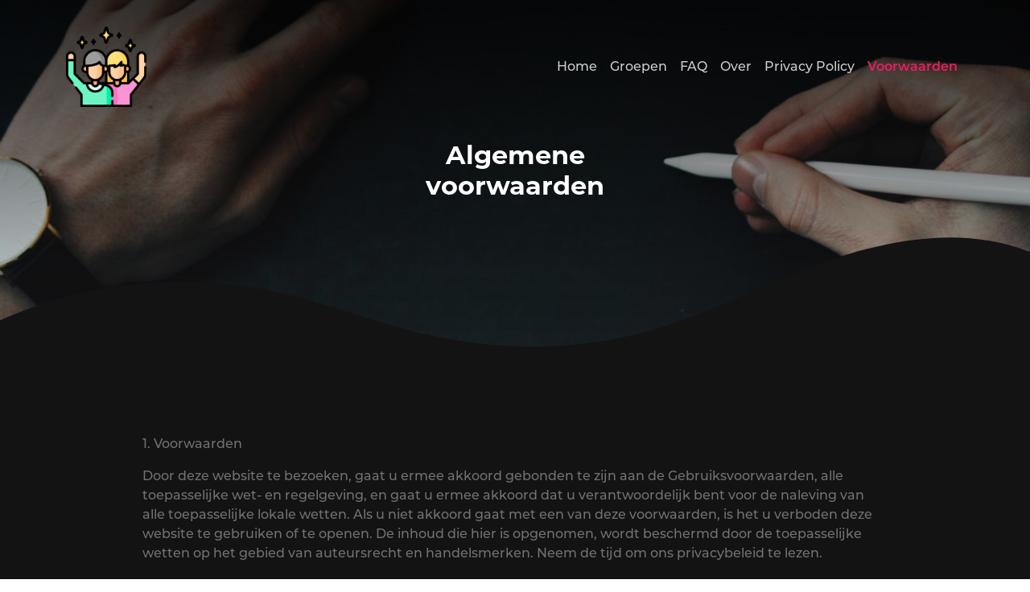

--- FILE ---
content_type: text/html; charset=UTF-8
request_url: https://chattersplace.com/algemene_voorwaarden/
body_size: 5033
content:
<!doctype html>
<html lang="nl" dir="ltr">
<head>
    <meta charset="utf-8">
    <meta name="apple-mobile-web-app-capable" content="yes">
    <meta name="apple-mobile-web-app-status-bar-style" content="black" />
    <meta name="mobile-web-app-capable" content="yes">
    <meta name="mobile-web-app-status-bar-style" content="black" />
    <meta name="viewport" content="width=device-width, initial-scale=1, maximum-scale=1, user-scalable=no shrink-to-fit=no">

    <title>Algemene voorwaarden - Chattersplace.com</title>
    <meta name="description" content="Lees onze algemene voorwaarden">

    <meta property="og:type" content="website">
    <meta property="og:url" content="https://chattersplace.com/algemene_voorwaarden/">
    <meta property="og:title" content="Algemene voorwaarden - Chattersplace.com">
    <meta property="og:description" content="Lees onze algemene voorwaarden">
    <meta property="og:image" content="https://chattersplace.com/assets/files/custom_pages/2-gr-GydeA7.jpg?cache=1757950379">

    <meta property="twitter:card" content="summary_large_image">
    <meta property="twitter:url" content="https://chattersplace.com/algemene_voorwaarden/">
    <meta property="twitter:title" content="Algemene voorwaarden - Chattersplace.com">
    <meta property="twitter:description" content="Lees onze algemene voorwaarden">
    <meta property="twitter:image" content="https://chattersplace.com/assets/files/custom_pages/2-gr-GydeA7.jpg?cache=1757950379">
    <base href="https://chattersplace.com/">

    <link rel="canonical" href="https://chattersplace.com/algemene_voorwaarden/" />
    <link rel="shortcut icon" type="image/png" href="https://chattersplace.com/assets/files/defaults/favicon.png?cache=1757950379" />

            <link rel='manifest' crossorigin="use-credentials" href='https://chattersplace.com/manifest.json'>
        <link rel="apple-touch-icon" href="https://chattersplace.com/assets/files/defaults/pwa_icon-72x72.png?cache=1757950379">
        <link rel="apple-touch-icon" href="https://chattersplace.com/assets/files/defaults/pwa_icon-96x96.png?cache=1757950379">
        <link rel="apple-touch-icon" href="https://chattersplace.com/assets/files/defaults/pwa_icon-128x128.png?cache=1757950379">
        <link rel="apple-touch-icon" href="https://chattersplace.com/assets/files/defaults/pwa_icon-144x144.png?cache=1757950379">
        <link rel="apple-touch-icon" href="https://chattersplace.com/assets/files/defaults/pwa_icon-152x152.png?cache=1757950379">
        <link rel="apple-touch-icon" href="https://chattersplace.com/assets/files/defaults/pwa_icon-192x192.png?cache=1757950379">
        <link rel="apple-touch-icon" href="https://chattersplace.com/assets/files/defaults/pwa_icon-512x512.png?cache=1757950379">
        <meta name="apple-mobile-web-app-status-bar" content="#1EB4E3">
        <meta name="theme-color" content="#175BE3">
        
            <link href="https://chattersplace.com/assets/css/common/dark_mode_css_variables.css?cache=1757950379" rel="stylesheet">
        
    <link href="https://chattersplace.com/assets/css/combined_css_landing_page_libraries_1749027861.css" rel="stylesheet">
    <link href="https://chattersplace.com/assets/css/combined_css_landing_page_1749027861.css" rel="stylesheet">
    <link rel="stylesheet" href="https://chattersplace.com/assets/fonts/montserrat/font.css?cache=1757950379" media="print" onload="this.media='all'; this.onload=null;">
    <noscript>
        <link rel="stylesheet" href="https://chattersplace.com/assets/fonts/montserrat/font.css?cache=1757950379">
    </noscript>
    <script src="https://chattersplace.com/assets/js/combined_js_landing_page_libraries_1749027861.js"></script>

    
</head><body class="landing_page dark_mode ltr_language animated_hero_image">

        <main class="main_window">

        
<header class="navigation">
    <nav class="navbar navbar-expand-md navbar-dark">
        <div class="container">
            <div class="navbar-brand">
                <a href=".">
                                            <img class="logo" src="https://chattersplace.com/assets/files/logos/landing_page_logo_dark_mode.png?cache=1757950379" />
                                        </a>
            </div>

            <button class="navbar-toggler" type="button" data-bs-toggle="collapse" data-bs-target="#navbarCollapse" aria-controls="navbarCollapse" aria-expanded="false" aria-label="Toggle navigation">
                <span class="navbar-toggler-icon"></span>
            </button>
            <div class="collapse navbar-collapse" id="navbarCollapse">
                <ul class="navbar-nav mb-2 mb-md-0">
                    <li class="nav-item">
                        <a class="nav-link" aria-current="page" href="https://chattersplace.com/#home">Home</a>
                    </li>
                                            <li class="nav-item">
                            <a class="nav-link" href="https://chattersplace.com/#groups">Groepen</a>
                        </li>
                                                <li class="nav-item">
                            <a class="nav-link" href="https://chattersplace.com/#faq">FAQ</a>
                        </li>
                                                <li class="nav-item">
                            <a class="nav-link"  href="https://chattersplace.com/about/">
                                Over                            </a>
                        </li>

                                                <li class="nav-item">
                            <a class="nav-link"  href="https://chattersplace.com/privacy/">
                                Privacy Policy                            </a>
                        </li>

                                                <li class="nav-item">
                            <a class="nav-link active"  href="https://chattersplace.com/algemene_voorwaarden/">
                                Voorwaarden                            </a>
                        </li>

                                        </ul>
            </div>
        </div>
    </nav>
</header>
        
<section class="custom_page">
    <div class="header">
        <div class="text-center container heading">
            <div class="row py-lg-5">
                <div class="col-lg-4 col-md-8 mx-auto">
                    <h1>Algemene voorwaarden</h1>
                </div>
            </div>
        </div>
        <div class="divider">
            <svg data-name="Layer 1" xmlns="http://www.w3.org/2000/svg" viewBox="0 0 1200 120" preserveAspectRatio="none">
                <path d="M321.39,56.44c58-10.79,114.16-30.13,172-41.86,82.39-16.72,168.19-17.73,250.45-.39C823.78,31,906.67,72,985.66,92.83c70.05,18.48,146.53,26.09,214.34,3V0H0V27.35A600.21,600.21,0,0,0,321.39,56.44Z" class="shape-fill"></path>
            </svg>
        </div>
        <div class="featured_image">
            <div class="image">
                <img src="https://chattersplace.com/assets/files/custom_pages/2-gr-GydeA7.jpg">
                <span class="overlay"></span>
            </div>
        </div>
    </div>

    <div class="content">
        <div>
            <div class="container">
                <div class="row py-lg-5">
                    <div class="col-lg-10 mx-auto">
                        <p>1. Voorwaarden
</p><p>
Door deze website te bezoeken, gaat u ermee akkoord gebonden te zijn aan de Gebruiksvoorwaarden, alle toepasselijke wet- en regelgeving, en gaat u ermee akkoord dat u verantwoordelijk bent voor de naleving van alle toepasselijke lokale wetten. Als u niet akkoord gaat met een van deze voorwaarden, is het u verboden deze website te gebruiken of te openen. De inhoud die hier is opgenomen, wordt beschermd door de toepasselijke wetten op het gebied van auteursrecht en handelsmerken. Neem de tijd om ons privacybeleid te lezen.

</p><p>2. Gebruikslicentie
Er wordt toestemming verleend voor het tijdelijke gebruik van de groepschat, bestandsbeheerder op de website, uitsluitend voor persoonlijk, niet-commercieel gebruik. Dit is de verlening van de diensten, geen eigendomsoverdracht, en onder deze licentie mag u niet: het materiaal wijzigen of kopiëren; de materialen gebruiken voor commerciële doeleinden of voor openbare vertoning (commercieel of niet-commercieel); proberen om software op de website te decompileren of reverse-engineeren; alle copyright- of andere eigendomsaanduidingen van de materialen verwijderen; of de materialen overdragen aan een andere persoon of de materialen "spiegelen" op een andere website of server. Deze licentie wordt automatisch beëindigd als u een van deze beperkingen overtreedt en kan op elk moment door de website worden beëindigd.

</p><p>3. Disclaimer
De inhoud van de website wordt geleverd "zoals deze is". We geven geen garanties, expliciet of impliciet, en wijzen hierbij alle andere garanties van de hand en ontkennen deze, inclusief maar niet beperkt tot impliciete garanties of voorwaarden van verkoopbaarheid, geschiktheid voor een bepaald doel of niet-inbreuk op intellectueel eigendom of andere schending van rechten. Verder geven we geen garanties of doen we geen uitspraken met betrekking tot de nauwkeurigheid, waarschijnlijke resultaten of betrouwbaarheid van het gebruik van de inhoud op haar website of anderszins gerelateerd aan dergelijke inhoud of op sites die aan deze site zijn gelinkt.

</p><p>4. Beperkingen
n geen geval zijn wij aansprakelijk voor enige schade (inclusief, maar niet beperkt tot schade voor verlies van gegevens of winst, als gevolg van bedrijfsonderbreking of strafrechtelijke vervolging die tegen u is ingediend) die voortvloeit uit het gebruik of onmogelijkheid om de inhoud op de website te gebruiken, zelfs als wij of een gemachtigde vertegenwoordiger mondeling of schriftelijk op de hoogte zijn gesteld van de mogelijkheid van dergelijke schade. Dit geldt voor het gebruik van onze chatrooms en filemanager. Omdat sommige rechtsgebieden geen beperkingen van impliciete garanties of beperkingen van aansprakelijkheid voor gevolg- of incidentele schade toestaan, zijn deze beperkingen mogelijk niet op u van toepassing.
</p><p>
5. Revisies en fouten
Het materiaal dat op de website wordt weergegeven, kan technische fouten, typefouten of afbeeldingsfouten bevatten. We garanderen niet dat de inhoud van de website juist, volledig of actueel is. We kunnen te allen tijde wijzigingen aanbrengen in de inhoud van de website zonder enige kennisgeving. We verbinden ons er echter niet toe de inhoud bij te werken.

</p><p>6. Links
We hebben niet alle sites gecontroleerd die zijn gelinkt vanaf haar website en zijn niet verantwoordelijk voor de inhoud ervan. Het opnemen van een link impliceert geen goedkeuring door ons. Het gebruik van een dergelijke gekoppelde website is op eigen risico van de gebruiker.

</p><p>7. Leeftijdsbeperkingen
Over het algemeen is de minimumleeftijd voor deze website 13 jaar. Deze website kan niet verantwoordelijk worden gehouden voor gebruikers die zich niet aan de opgegeven leeftijdscategorie houden, aangezien deze informatie niet verifieerbaar is.
</p><p>
8. Haatdragende inhoud
We tolereren geen enkele vorm van haatdragende of gewelddadige inhoud in onze chatrooms of op onze forums. Dit omvat bedreigingen, promotie van geweld of directe aanvallen op andere gebruikers op basis van etniciteit, ras, religie, seksuele geaardheid, religie, leeftijd, handicap, ernstige ziekten en geslacht. Het is gebruikers ook verboden haatdragende afbeeldingen te gebruiken voor hun profielfoto's/avatars. Dit omvat gebruikersnamen. Al dergelijke opmerkingen worden verwijderd wanneer ze worden opgemerkt of gerapporteerd aan onze medewerkers.

</p><p>9. Illegale inhoud
We tolereren geen enkele vorm van illegale inhoud in onze chatrooms of op onze forums. Het is gebruikers ook verboden om illegale afbeeldingen te gebruiken of te uploaden, waaronder kinderpornografie of andere illegale inhoud. Dit omvat, maar is niet beperkt tot, profielfoto's/avatars en eventuele overdrachten of uploads van afbeeldingen. Dit omvat gebruikersnamen. Als u dit doet, kunt u worden geschopt, verbannen en, in sommige gevallen, worden gerapporteerd aan de politie. We zullen, naar ons beste vermogen, alle illegale inhoud verwijderen wanneer deze wordt ontdekt of aan ons wordt gemeld. We kunnen niet verantwoordelijk worden gehouden voor dergelijke inhoud, tenzij deze wordt opgemerkt en gerapporteerd aan onze medewerkers.

</p><p>10. Wijzigingen in de gebruiksvoorwaarden
We kunnen deze gebruiksvoorwaarden voor onze website ten allen tijde zonder voorafgaande kennisgeving herzien. Door deze website te gebruiken stemt u ermee in gebonden te zijn aan de dan geldende versie van deze gebruiksvoorwaarden.

Opgemaakt te Den Haag 4 april 2022</p>                    </div>
                </div>
            </div>
        </div>
    </div>
</section>
        <footer class="footer">
    <div class="divider">
        <svg data-name="Layer 1" xmlns="http://www.w3.org/2000/svg" viewBox="0 0 1200 120" preserveAspectRatio="none">
            <path d="M321.39,56.44c58-10.79,114.16-30.13,172-41.86,82.39-16.72,168.19-17.73,250.45-.39C823.78,31,906.67,72,985.66,92.83c70.05,18.48,146.53,26.09,214.34,3V0H0V27.35A600.21,600.21,0,0,0,321.39,56.44Z" class="shape-fill"></path>
        </svg>
    </div>
    <div class="container">
        <div class="row align-items-md-baseline align-items-center">

            <div class="col-6 col-lg-4 first_block">
                <div class="logo">
                                            <img loading="lazy" src="https://chattersplace.com/assets/files/logos/landing_page_footer_logo_dark_mode.png?cache=1757950379" />
                                        </div>
                <p class="text_content">
                    All the Lorem Ipsum generators on the Internet tend to repeat predefined chunks as necessary, making this the first true generator on the Internet.                </p>
            </div>
            <div class="col-6 col-lg-2 second_block offset-lg-2">
                <h5>Adres</h5>
                <p class="text_content">
                    3 Burthong Road, Eremerang, New South Wales, 2877 Australia                </p>
            </div>

            <div class="col-6 col-lg-2">
                <h5>Contact</h5>

                <p class="text_content">
                    +44 1632 960811hello@yourdomain.com                </p>
            </div>

            <div class="col-6 col-lg-2">
                <ul class="nav flex-column">
                                            <li class="nav-item mb-2">
                            <a class="nav-link p-0"  href="https://chattersplace.com/privacy/">
                                Privacy Policy                            </a>
                        </li>

                                                <li class="nav-item mb-2">
                            <a class="nav-link p-0"  href="https://chattersplace.com/algemene_voorwaarden/">
                                Voorwaarden                            </a>
                        </li>

                                                <li class="nav-item mb-2">
                            <a class="nav-link p-0"  href="https://chattersplace.com/sitemap/">
                                Sitemap                            </a>
                        </li>

                                        </ul>
            </div>
        </div>


        <div class="switch_languages dropdown_button">
            <div class="dropdown_list d-none">
    <ul>
                    <li class='api_request' data-update="non_logged_in_user_settings" data-language_id='1'>
                <img src="https://chattersplace.com/assets/files/languages/1-gr-diAo0w.gif" /> <span>English</span>
            </li>
                        <li class='api_request' data-update="non_logged_in_user_settings" data-language_id='2'>
                <img src="https://chattersplace.com/assets/files/languages/default.png" /> <span>Nederlands</span>
            </li>
                </ul>
</div>

<div class="current_language">
    <img src="https://chattersplace.com/assets/files/languages/default.png" />
    <span>Nederlands</span>
</div>        </div>

        <div class="d-flex justify-content-between py-4 my-4 border-top">
            <p class="copyright">
                © 2021 Company, Inc. All rights reserved.            </p>
            <ul class="list-unstyled d-flex social_icons">

                                    <li class="ms-3">
                        <a href="#Twitter">
                            <i class="bi bi-twitter"></i>
                        </a>
                    </li>
                    
                                    <li class="ms-3">
                        <a href="#facebook">
                            <i class="bi bi-facebook"></i>
                        </a>
                    </li>
                    
                                    <li class="ms-3">
                        <a href="#Instagram">
                            <i class="bi bi-instagram"></i>
                        </a>
                    </li>
                    
                                    <li class="ms-3">
                        <a href="#LinkedIn">
                            <i class="bi bi-linkedin"></i>
                        </a>
                    </li>
                    
                                    <li class="ms-3">
                        <a href="#Twitch">
                            <i class="bi bi-twitch"></i>
                        </a>
                    </li>
                    
            </ul>
        </div>
    </div>
</footer>
    </main>
        </body><script src="https://chattersplace.com/assets/js/combined_js_landing_page_1749027861.js"></script>

    <script type="module">
        import 'https://cdn.jsdelivr.net/npm/@pwabuilder/pwainstall';
        const el = document.createElement('pwa-update');
        document.body.appendChild(el);
    </script>

        <script>
        $(window).on('load', function() {
            if ("serviceWorker" in navigator) {
                navigator.serviceWorker.register(baseurl + "pwa-sw.js")
                .then((registration) => {
                    console.log('Service Worker registered with scope:', registration.scope);
                })
                .catch((error) => {
                    console.error('Service Worker registration failed:', error);
                });
            } else {
                console.warn('Service workers are not supported in this browser.');
            }
        });
    </script>

    </html>

--- FILE ---
content_type: text/css
request_url: https://chattersplace.com/assets/css/common/dark_mode_css_variables.css?cache=1757950379
body_size: 1610
content:
:root {
--landing-page-primary-bg-color: #1D1D1D;
--landing-page-secondary-bg-color: #131313;
--landing-page-tertiary-bg-color: #000000;
--landing-page-quaternary-bg-color: #E91E63;
--landing-page-quinary-bg-color: #FFF497;
--landing-page-senary-bg-color: #000000;
--landing-page-septenary-bg-color: #9C27B0;
--landing-page-octonary-bg-color: #0B0B0B;
--landing-page-primary-text-color: #FFFFFF;
--landing-page-secondary-text-color: #AFAFAF;
--landing-page-tertiary-text-color: #CFCFCF;
--landing-page-quaternary-text-color: #FFFFFF;
--landing-page-quinary-text-color: #FFEB3B;
--landing-page-senary-text-color: #E91E63;
--landing-page-septenary-text-color: #3F3F3F;
--landing-page-octonary-text-color: #727272;
--landing-page-primary-border-color: #222222;
--landing-page-secondary-border-color: #101010;
--landing-page-primary-font-size: 32px;
--landing-page-secondary-font-size: 20px;
--landing-page-tertiary-font-size: 18px;
--landing-page-quaternary-font-size: 16px;
--landing-page-quinary-font-size: 15px;
--landing-page-senary-font-size: 14px;
--chat-page-primary-bg-color: #0F0F0F;
--chat-page-secondary-bg-color: #064869;
--chat-page-tertiary-bg-color: #292929;
--chat-page-quaternary-bg-color: #1E1D1D;
--chat-page-quinary-bg-color: #E91E63;
--chat-page-primary-border-color: #101010;
--chat-page-primary-font-size: 14px;
--chat-page-secondary-font-size: 18px;
--chat-page-tertiary-font-size: 15px;
--chat-page-primary-text-color: #E91E63;
--chat-page-secondary-text-color: #FFFFFF;
--chat-page-tertiary-text-color: #858585;
--side-navigation-primary-bg-color: #292929;
--side-navigation-secondary-bg-color: #1E1D1D;
--side-navigation-tertiary-bg-color: #1D1C1C;
--side-navigation-quaternary-bg-color: #E91E63;
--side-navigation-primary-text-color: #9D9D9D;
--side-navigation-secondary-text-color: #E91E63;
--side-navigation-tertiary-text-color: #9C27B0;
--side-navigation-quaternary-text-color: #FFFFFF;
--side-navigation-primary-border-color: #060606;
--side-navigation-primary-font-size: 14px;
--side-navigation-secondary-font-size: 13px;
--side-navigation-tertiary-font-size: 19px;
--left-side-content-primary-bg-color: #1E1D1D;
--left-side-content-secondary-bg-color: #292929;
--left-side-content-tertiary-bg-color: #292929;
--left-side-content-quaternary-bg-color: #E91E63;
--left-side-content-quinary-bg-color: #9C27B0;
--left-side-content-senary-bg-color: #F8D7DA;
--left-side-content-septenary-bg-color: #FFC107;
--left-side-content-octonary-bg-color: #FF5722;
--left-side-content-nonary-bg-color: #F48FB1;
--left-side-content-denary-bg-color: #F06292;
--left-side-content-primary-text-color: #B6B6B6;
--left-side-content-secondary-text-color: #797979;
--left-side-content-tertiary-text-color: #E91E63;
--left-side-content-quaternary-text-color: #9C27B0;
--left-side-content-quinary-text-color: #721C24;
--left-side-content-senary-text-color: #FFFFFF;
--left-side-content-primary-border-color: #000000;
--left-side-content-secondary-border-color: #E88A93;
--left-side-content-tertiary-border-color: #EC407A;
--left-side-content-quaternary-border-color: #474747;
--left-side-content-primary-font-size: 13px;
--left-side-content-secondary-font-size: 12px;
--left-side-content-tertiary-font-size: 15px;
--left-side-content-quaternary-font-size: 14px;
--left-side-content-quinary-font-size: 11px;
--left-side-content-senary-font-size: 25px;
--left-side-content-septenary-font-size: 20px;
--audio-player-primary-bg-color: #000000;
--audio-player-secondary-bg-color: #FFFFFF;
--audio-player-tertiary-bg-color: #FF4E8A;
--audio-player-quaternary-bg-color: #1E1D1D;
--audio-player-quinary-bg-color: #EFF1F3;
--audio-player-senary-bg-color: #E45E8C;
--audio-player-primary-text-color: #FFFFFF;
--audio-player-secondary-text-color: #AAA7A7;
--audio-player-tertiary-text-color: #818589;
--audio-player-quaternary-text-color: #FFFFFF;
--audio-player-quinary-text-color: #666666;
--audio-player-senary-text-color: #FF6D9F;
--audio-player-primary-border-color: #383838;
--audio-player-primary-font-size: 20px;
--audio-player-secondary-font-size: 15px;
--audio-player-tertiary-font-size: 14px;
--audio-player-quaternary-font-size: 13px;
--audio-player-quinary-font-size: 27px;
--audio-player-senary-font-size: 11px;
--form-primary-bg-color: #1E1D1D;
--form-secondary-bg-color: #040404;
--form-tertiary-bg-color: #E91E63;
--form-quaternary-bg-color: #9C27B0;
--form-quinary-bg-color: #000000;
--form-senary-bg-color: #F8D7DA;
--form-septenary-bg-color: #000000;
--form-octonary-bg-color: #F06292;
--form-primary-text-color: #A1A1A1;
--form-secondary-text-color: #FFFFFF;
--form-tertiary-text-color: #E91E63;
--form-quaternary-text-color: #9C27B0;
--form-quinary-text-color: #721C24;
--form-primary-border-color: #383838;
--form-secondary-border-color: #E88A93;
--form-tertiary-border-color: #EC407A;
--form-primary-font-size: 14px;
--form-secondary-font-size: 15px;
--form-tertiary-font-size: 18px;
--info-panel-primary-bg-color: #1E1D1D;
--info-panel-secondary-bg-color: #2E2E2E;
--info-panel-tertiary-bg-color: #E91E63;
--info-panel-quaternary-bg-color: #9C27B0;
--info-panel-quinary-bg-color: #242424;
--info-panel-senary-bg-color: #454545;
--info-panel-primary-text-color: #B2B1B1;
--info-panel-secondary-text-color: #959595;
--info-panel-tertiary-text-color: #E91E63;
--info-panel-quaternary-text-color: #9C27B0;
--info-panel-quinary-text-color: #FFFFFF;
--info-panel-primary-border-color: #000000;
--info-panel-secondary-border-color: #E88A93;
--info-panel-tertiary-border-color: #EC407A;
--info-panel-primary-font-size: 16px;
--info-panel-secondary-font-size: 14px;
--info-panel-tertiary-font-size: 15px;
--info-panel-quaternary-font-size: 13px;
--welcome-screen-primary-bg-color: #2E2E2E;
--welcome-screen-primary-text-color: #A4A4A4;
--welcome-screen-secondary-text-color: #7E7F81;
--welcome-screen-primary-border-color: #383838;
--welcome-screen-primary-font-size: 19px;
--welcome-screen-secondary-font-size: 14px;
--welcome-screen-tertiary-font-size: 13px;
--custom-page-primary-bg-color: #2E2E2E;
--custom-page-secondary-bg-color: #1E1D1D;
--custom-page-primary-text-color: #8A8A8A;
--custom-page-secondary-text-color: #E91E63;
--custom-page-tertiary-text-color: #9C27B0;
--custom-page-primary-border-color: #383838;
--custom-page-primary-font-size: 15px;
--custom-page-secondary-font-size: 14px;
--statistics-primary-bg-color: #2E2E2E;
--statistics-secondary-bg-color: #1E1D1D;
--statistics-tertiary-bg-color: #232323;
--statistics-quaternary-bg-color: #191919;
--statistics-quinary-bg-color: #E91E63;
--statistics-senary-bg-color: #1B1B1B;
--statistics-septenary-bg-color: #FFEB3B;
--statistics-primary-text-color: #B4B4B4;
--statistics-secondary-text-color: #818181;
--statistics-tertiary-text-color: #FFFFFF;
--statistics-quaternary-text-color: #8B8B8B;
--statistics-quinary-text-color: #E91E63;
--statistics-senary-text-color: #9C27B0;
--statistics-septenary-text-color: #000000;
--statistics-primary-border-color: #060606;
--statistics-primary-font-size: 14px;
--statistics-secondary-font-size: 17px;
--statistics-tertiary-font-size: 15px;
--statistics-quaternary-font-size: 19px;
--membership_info-primary-bg-color: #2e2e2e;
--membership_info-secondary-bg-color: #1e1d1d;
--membership_info-tertiary-bg-color: #222222;
--membership_info-quaternary-bg-color: #161616;
--membership_info-quinary-bg-color: #E91E63;
--membership_info-senary-bg-color: #1b1b1b;
--membership_info-septenary-bg-color: #2f2e2e;
--membership_info-octonary-bg-color: #FFC107;
--membership_info-nonary-bg-color: #000000;
--membership_info-denary-bg-color: #1b1b1b;
--membership_info-primary-text-color: #b4b4b4;
--membership_info-secondary-text-color: #bfbfbf;
--membership_info-tertiary-text-color: #ffffff;
--membership_info-quaternary-text-color: #a1a1a1;
--membership_info-quinary-text-color: #E91E63;
--membership_info-senary-text-color: #9C27B0;
--membership_info-septenary-text-color: #000000;
--membership_info-octonary-text-color: #FFEB3B;
--membership_info-nonary-text-color: #000000;
--membership_info-denary-text-color: #000000;
--membership_info-primary-border-color: #060606;
--membership_info-primary-font-size: 14px;
--membership_info-secondary-font-size: 17px;
--membership_info-tertiary-font-size: 15px;
--membership_info-quaternary-font-size: 19px;
--membership_info-quinary-font-size: 27px;
--membership_info-senary-font-size: 16px;
--chat-window-primary-bg-color: #070707;
--chat-window-secondary-bg-color: #1E1D1D;
--chat-window-tertiary-bg-color: #040404;
--chat-window-quaternary-bg-color: #072053;
--chat-window-quinary-bg-color: #292929;
--chat-window-senary-bg-color: #1F1D1D;
--chat-window-septenary-bg-color: #292929;
--chat-window-octonary-bg-color: #E91E63;
--chat-window-nonary-bg-color: #F06292;
--chat-window-denary-bg-color: #312F2F;
--chat-window-primary-text-color: #8D8D8D;
--chat-window-secondary-text-color: #FFFFFF;
--chat-window-tertiary-text-color: #FFFFFF;
--chat-window-quaternary-text-color: #989898;
--chat-window-quinary-text-color: #E91E63;
--chat-window-senary-text-color: #9C27B0;
--chat-window-septenary-text-color: #666664;
--chat-window-octonary-text-color: #565656;
--chat-window-nonary-text-color: #E45E8C;
--chat-window-denary-text-color: #B1B1B1;
--chat-window-undenary-text-color: #ff9800;
--chat-window-duodenary-text-color: #ffeb3b;
--chat-window-primary-border-color: #000000;
--chat-window-secondary-border-color: #FFFFFF;
--chat-window-tertiary-border-color: #0A0A0A;
--chat-window-quaternary-border-color: #607D8B;
--chat-window-quinary-border-color: #EC407A;
--chat-window-senary-border-color: #FFC107;
--chat-window-septenary-border-color: #474747;
--chat-window-primary-font-size: 14px;
--chat-window-secondary-font-size: 15px;
--chat-window-tertiary-font-size: 13px;
--chat-window-quaternary-font-size: 12px;
--chat-window-quinary-font-size: 19px;
--chat-window-senary-font-size: 27px;
--chat-window-septenary-font-size: 30px;
--chat-window-octonary-font-size: 34px;
--chat-window-nonary-font-size: 22px;
--entry-page-primary-bg-color: #1E1D1D;
--entry-page-secondary-bg-color: #292929;
--entry-page-tertiary-bg-color: #E91E63;
--entry-page-quaternary-bg-color: #9C27B0;
--entry-page-quinary-bg-color: #353333;
--entry-page-senary-bg-color: #F06292;
--entry-page-primary-text-color: #858585;
--entry-page-secondary-text-color: #929292;
--entry-page-tertiary-text-color: #CDCDCD;
--entry-page-quaternary-text-color: #FFFFFF;
--entry-page-quinary-text-color: #E91E63;
--entry-page-senary-text-color: #808080;
--entry-page-primary-border-color: #101010;
--entry-page-secondary-border-color: #A9A9A9;
--entry-page-tertiary-border-color: #DC1F6F;
--entry-page-quaternary-border-color: #474747;
--entry-page-primary-font-size: 14px;
--entry-page-secondary-font-size: 15px;
--entry-page-tertiary-font-size: 18px;
--entry-page-quaternary-font-size: 20px;
--entry-page-quinary-font-size: 16px;
--entry-page-senary-font-size: 13px;
}


--- FILE ---
content_type: text/css
request_url: https://chattersplace.com/assets/css/combined_css_landing_page_1749027861.css
body_size: 3892
content:
body{padding:0}main{background:var(--landing-page-primary-bg-color);position:relative}img{-webkit-user-drag:none;-khtml-user-drag:none;-moz-user-drag:none;-o-user-drag:none;user-drag:none}.landing_page .hero_section>.half_background{position:absolute;top:0;right:0;width:100%;overflow:hidden;height:100%;background:#e2e5e8}.landing_page .hero_section{background:#000;position:relative;max-height:100vh;background:url(../files/defaults/landing_page_hero_image.jpg);background-size:cover}.main_window.advmt_blk_detected{filter:blur(10px)}.advmt_blk_detector_popup_wrap{display:none}.advmt_blk_detector_popup_wrap .modal-content{background:var(--landing-page-primary-bg-color)}.advmt_blk_detector_popup_wrap .modal-header,.modal-footer{border-color:var(--landing-page-secondary-border-color)}.advmt_blk_detector_popup_wrap h5.modal-title{color:var(--landing-page-senary-text-color);font-size:var(--landing-page-secondary-font-size);font-weight:600}.advmt_blk_detector_popup_wrap .modal-body{font-size:var(--landing-page-quinary-font-size);color:var(--landing-page-octonary-text-color)}.advmt_blk_detector_popup_wrap button.btn.btn-primary{color:var(--landing-page-quaternary-text-color);background-color:var(--landing-page-quaternary-bg-color);border-color:var(--landing-page-quaternary-bg-color);font-size:var(--landing-page-quinary-font-size)}.landing_page.animated_hero_image .hero_section{background-size:auto;animation-name:MOVE-BG;animation-duration:60s;animation-timing-function:linear;animation-iteration-count:infinite;-webkit-animation-name:MOVE-BG;-webkit-animation-duration:60s;-webkit-animation-timing-function:linear;-webkit-animation-iteration-count:infinite;animation-direction:alternate}@keyframes MOVE-BG{from{background-position:left 0}to{background-position:left -1790px}}.hero_section>span.overlay{position:absolute;top:0;right:0;width:100%;overflow:hidden;height:100%;background:-webkit-gradient(linear,left top,left bottom,from(#000000d1),to(rgb(0 0 0 / 54%)));background:-webkit-linear-gradient(top,#000000d1 0%,rgb(0 0 0 / 54%) 100%);background:-o-linear-gradient(top,#A7FFF5 0%,#fff0 100%);background:linear-gradient(180deg,#000000d1 0%,rgb(0 0 0 / 54%) 100%)}.landing_page .navigation{padding:0;z-index:10;width:100%;top:0;position:absolute;margin-top:20px}.landing_page .navigation .navbar>.container-fluid{padding:0}.landing_page .navigation .navbar-brand .logo{max-height:100px;max-width:250px}.landing_page .navigation ul.navbar-nav{margin-left:auto}.landing_page .navigation .navbar-nav .nav-link{color:var(--landing-page-tertiary-text-color)}.landing_page .site_advert_block{position:relative;overflow:hidden;overflow-y:auto;min-height:50px;width:100%}.landing_page .site_advert_block>div{position:relative;width:100%;height:100%}.hero_section>.introduction .buttons{margin-bottom:40px;margin-top:40px}.hero_section>.introduction .text_content>div{padding:0;margin-top:50px}.hero_section>.introduction .buttons .button.primary{background:var(--landing-page-quaternary-bg-color);color:var(--landing-page-quaternary-text-color);margin-right:15px;border:2px solid var(--landing-page-quaternary-bg-color)}.hero_section>.introduction .buttons .button.secondary{color:var(--landing-page-quaternary-text-color);border:2px solid}.hero_section>.introduction .buttons>a{display:inline-block}.hero_section>.introduction .buttons .button{display:inline-block;padding:10px 18px;border-radius:5px;font-size:var(--landing-page-quaternary-font-size);font-weight:600;cursor:pointer}.hero_section>.introduction{position:relative;z-index:4}.hero_section>.introduction .hero_image{max-height:50vh}.hero_section>.introduction .hero_image>div>img{max-width:70%;width:auto;height:auto}.hero_section .slideshow{position:relative;max-height:100vh;background:#000;overflow:hidden;border-radius:0}.hero_section .slideshow>ul{padding:0;margin:0}.hero_section .slideshow>ul>li{display:none}.hero_section .slideshow>ul>li>img{width:100%;min-height:100vh;object-fit:cover;max-height:100vh;object-position:center;border-radius:0;opacity:.3}.hero_section>.divider-bottom-wave{transform:rotate(180deg);position:absolute;bottom:0;left:0;width:100%;overflow:hidden;line-height:0}.hero_section>.divider-bottom-wave>svg{fill:var(--landing-page-primary-bg-color)}.hero_section>.introduction h1{font-size:var(--landing-page-primary-font-size);font-weight:800;color:var(--landing-page-quinary-text-color)}.hero_section>.introduction p.lead{font-size:var(--landing-page-tertiary-font-size);color:var(--landing-page-tertiary-text-color);line-height:1.2}.landing_page .navigation .navbar-dark .navbar-toggler{border:0}@media only screen and (max-width:800px){.navbar-collapse{background:var(--landing-page-senary-bg-color);text-align:center;border-radius:5px;padding:10px 5px}}.landing_page .navigation .navbar-nav .nav-link.active{color:var(--landing-page-senary-text-color);font-weight:600}.hero_section .slideshow>ul>li.active{display:block}.hero_section .slideshow>.overlay{position:absolute;top:0;width:100%;height:100%;background:#000;opacity:.7;display:none}.groups_list{padding:100px 0;background:var(--landing-page-primary-bg-color)}.groups_list .heading{text-align:center;margin-bottom:35px}.groups_list .heading h3{text-align:center;font-size:var(--landing-page-primary-font-size);font-weight:800;color:var(--landing-page-primary-text-color)}.groups_list .heading p{font-size:var(--landing-page-tertiary-font-size);color:var(--landing-page-primary-text-color)}.groups_list .heading h3>b{color:var(--landing-page-senary-text-color);font-weight:900}.groups_list .groups a{text-decoration:none}.groups_list .groups .card{border-radius:16px;overflow:hidden;transition:0.5s;cursor:pointer;border:0;background:var(--landing-page-primary-bg-color);box-shadow:0 10px 30px rgb(0 0 0 / 10%)}.dark_mode .groups_list .groups .card{box-shadow:0 10px 45px rgb(0 0 0 / 23%)}.landing_page .groups_categories_list{display:flex;gap:9px;margin-bottom:30px;justify-content:center;flex-wrap:wrap}.landing_page .groups_categories_list>div.processing:before{position:absolute;content:"";background:rgb(255 255 255 / .4);z-index:999;left:-150%;top:0;height:100%;width:188%;-webkit-transform:rotate(55deg);-moz-transform:rotate(55deg);-ms-transform:rotate(55deg);-o-transform:rotate(55deg);transform:rotate(55deg);-webkit-transition:.5s;-moz-transition:.5s;-o-transition:.5s;transition:.5s;animation-name:loading_groups;animation-duration:1s;animation-iteration-count:infinite}@keyframes loading_groups{0%{left:-150%;top:0}100%{left:110%;top:-62px}}.landing_page .groups_categories_list>div.active{background:var(--landing-page-tertiary-bg-color)}.landing_page .groups_categories_list>div{display:inline-flex;background:var(--landing-page-secondary-bg-color);color:var(--landing-page-primary-text-color);padding:8px 12px;align-items:center;border-radius:15px;cursor:pointer;transition:0.5s;position:relative;overflow:hidden;gap:8px}.landing_page .groups_categories_list>div>span{display:inline-block}.landing_page .groups_categories_list>div>span>img{width:20px;height:20px;border-radius:100%}.landing_page .groups_categories_list>div>h6{font-size:var(--landing-page-quinary-font-size);margin:0}.landing_page .groups_categories_list>div:hover{transform:scale(1.1)}.groups_list .groups .card>.group_cover_pic{width:100%;height:200px;background:var(--landing-page-tertiary-bg-color);position:relative;z-index:4;overflow:hidden}.groups_list .groups .card>.group_cover_pic>img{width:100%;height:100%;object-fit:cover}.groups_list .groups .card>.card-body>.group_members{position:relative}.groups_list .groups .card>.card-body>.group_members>div{position:absolute;top:0;margin-top:-27px;left:0}.groups_list .groups .card>.card-body>.group_members>div>span{display:inline-block;background:var(--landing-page-secondary-bg-color);padding:2px 8px;font-size:13px;border-radius:5px;color:var(--landing-page-primary-text-color)}.groups_list .groups .card>.card-body{position:relative;z-index:8;text-align:left}.groups_list .groups .card>.card-body>.group_image{display:block;text-align:right;margin-top:-50px;position:relative}.groups_list .groups .card>.card-body>.group_image>img{width:60px;height:60px;border-radius:5px;border:4px solid var(--landing-page-primary-bg-color)}.groups_list .groups .card>.card-body>.card-title{font-size:var(--landing-page-tertiary-font-size);margin-top:15px;font-weight:600;color:var(--landing-page-primary-text-color)}.groups_list .groups .card>.card-body>.card-text{font-size:var(--landing-page-senary-font-size);color:var(--landing-page-secondary-text-color);max-height:87px;overflow:HIDDEN}.groups_list .groups .card>.card-footer{background:#fff0;font-weight:600;cursor:pointer;transition:0.2s;border:0;background:#fff0;padding-bottom:20px;padding-top:0;text-align:inherit}.groups_list .groups .card>.group_cover_pic:before{position:absolute;content:"";background:rgb(255 255 255 / .4);z-index:999;left:110%;top:-62px;height:100%;width:188%;-webkit-transform:rotate(55deg);-moz-transform:rotate(55deg);-ms-transform:rotate(55deg);-o-transform:rotate(55deg);transform:rotate(55deg);-webkit-transition:.5s;-moz-transition:.5s;-o-transition:.5s;transition:.5s}.groups_list .groups .card:hover>.group_cover_pic:before{left:-200%;top:10px}.groups_list .groups .card:hover{box-shadow:0 10px 30px rgb(0 0 0 / 10%);border:0 solid #fff0}.groups_list .groups .card>.card-footer>.button{text-align:center;cursor:pointer;display:inline-block;color:var(--landing-page-septenary-text-color);background:var(--landing-page-quinary-bg-color);padding:3px 12px;border-radius:5px;font-size:var(--landing-page-senary-font-size);transition:0.4s}.groups_list .groups .card:hover>.card-footer>.button{background:var(--landing-page-quaternary-bg-color);color:var(--landing-page-quaternary-text-color)}.frequently_asked_questions h3{text-align:center;font-size:var(--landing-page-primary-font-size);font-weight:800;color:var(--landing-page-primary-text-color)}.frequently_asked_questions>.divider{position:absolute;top:0;left:0;width:100%;overflow:hidden;line-height:0}.frequently_asked_questions>.divider svg{position:relative;display:block;width:calc(100% + 1.3px);height:150px}.frequently_asked_questions>.divider .shape-fill{fill:var(--landing-page-primary-bg-color)}.frequently_asked_questions{padding:130px 0;position:relative;background:var(--landing-page-secondary-bg-color)}.frequently_asked_questions .questions{margin-top:42px}.frequently_asked_questions .questions>.item{background:var(--landing-page-primary-bg-color);text-align:left;box-shadow:0 2px 6px rgb(0 0 0 / 10%);padding:25px;margin-bottom:15px;border-radius:9px;cursor:pointer}.frequently_asked_questions .questions>.item>.question{font-size:var(--landing-page-secondary-font-size);color:var(--landing-page-primary-text-color);font-weight:600;display:flex;align-items:center}.frequently_asked_questions .questions>.item>.question:after{content:"\f282";display:inline-block;font-family:bootstrap-icons!important;font-style:normal;font-weight:normal!important;font-variant:normal;text-transform:none;line-height:1;vertical-align:-.125em;-webkit-font-smoothing:antialiased;-moz-osx-font-smoothing:grayscale;margin-right:5px;margin-left:auto}.frequently_asked_questions .questions>.item.open>.question:after{content:"\f286"}.frequently_asked_questions .questions>.item.open>.answer{max-height:400px;transition:0.5s}.frequently_asked_questions .questions>.item>.answer{overflow:hidden;max-height:0;font-size:var(--landing-page-quinary-font-size);color:var(--landing-page-secondary-text-color);margin-top:5px}.footer>.divider{position:absolute;top:0;left:0;width:100%;overflow:hidden;line-height:0}.footer>.divider svg{position:relative;display:block;width:calc(100% + 1.3px);height:150px}.footer>.divider .shape-fill{fill:var(--landing-page-secondary-bg-color)}.footer{padding:50px 0;background:var(--landing-page-tertiary-bg-color);position:relative;padding-top:170px}.footer .logo{margin-bottom:20px}.footer .logo>img{max-height:100px}.footer .text_content{color:var(--landing-page-octonary-text-color);font-size:var(--landing-page-quinary-font-size);line-height:1.3;max-width:350px;word-break:break-word}.switch_languages{display:block;margin-top:5px;margin-bottom:5px;position:relative}.switch_languages>.dropdown_list{position:relative}.switch_languages>.current_language{display:inline-block;color:var(--landing-page-octonary-text-color);padding:5px 10px;font-size:var(--landing-page-senary-font-size);background:var(--landing-page-secondary-bg-color);border:1px solid var(--landing-page-primary-border-color);border-radius:20px;cursor:pointer;position:relative}.switch_languages>.current_language>img{width:20px;height:20px;border-radius:100%;display:inline-block;vertical-align:middle}.switch_languages>.current_language>span{display:inline-block}.switch_languages>.current_language>span:after{content:"";border:solid #858282;border-width:0 2px 2px 0;display:none;padding:3px;transform:rotate(45deg);-webkit-transform:rotate(45deg);margin-left:5px;margin-bottom:3px}.switch_languages>.dropdown_list>ul{list-style:none;padding:0;min-width:110px;max-width:130px;overflow:hidden;white-space:nowrap;font-size:var(--landing-page-senary-font-size);font-weight:600;background:var(--landing-page-primary-bg-color);z-index:10;line-height:15px;border:1px solid var(--landing-page-primary-border-color);text-align:center;position:absolute;bottom:-5px;margin-bottom:0;color:var(--landing-page-octonary-text-color);border-radius:5px}.switch_languages>.dropdown_list>ul>li{padding:8px 9px;border-bottom:1px solid var(--landing-page-primary-border-color);cursor:pointer;min-width:70px}.switch_languages>.dropdown_list>ul>li:hover{background:var(--landing-page-secondary-bg-color)}.switch_languages>.dropdown_list>ul>li:last-child{border:0}.switch_languages>.dropdown_list>ul>li>img{width:20px;height:20px;border-radius:100%;display:inline-block;vertical-align:middle}.switch_languages>.dropdown_list>ul>li>span{display:inline-block}.footer h5{color:var(--landing-page-senary-text-color);font-size:var(--landing-page-quaternary-font-size);font-weight:600}.footer .nav a{color:var(--landing-page-octonary-text-color);font-size:var(--landing-page-quinary-font-size);line-height:1.3}.footer .social_icons a{color:var(--landing-page-octonary-text-color);font-size:var(--landing-page-tertiary-font-size)}.footer .border-top{border-color:var(--landing-page-primary-border-color)!important}.footer p.copyright{color:var(--landing-page-octonary-text-color);font-size:var(--landing-page-quinary-font-size)}.landing_page .custom_page>.header{background:linear-gradient(90deg,var(--landing-page-senary-bg-color),var(--landing-page-septenary-bg-color));position:relative;padding:80px 0;display:flex;align-items:center;justify-content:center;min-height:60vh}.landing_page .custom_page>.header>.featured_image{position:absolute;top:0;left:0;width:100%;z-index:2;height:100%}.landing_page .custom_page>.header>.featured_image>.image{position:relative;max-height:100%;overflow:hidden;height:100%}.landing_page .custom_page>.header>.featured_image>.image>img{overflow:hidden;object-fit:cover;object-position:center;height:100%;width:100%}.landing_page .custom_page>.header>.featured_image>.image>.overlay{position:absolute;top:0;right:0;width:100%;overflow:hidden;height:100%;background:-webkit-gradient(linear,left top,left bottom,from(#000000d1),to(rgb(0 0 0 / 54%)));background:-webkit-linear-gradient(top,#000000d1 0%,rgb(0 0 0 / 54%) 100%);background:-o-linear-gradient(top,#A7FFF5 0%,#fff0 100%);background:linear-gradient(180deg,#000000c2 0%,#fff0 100%)}.landing_page .custom_page>.header h1{font-size:var(--landing-page-primary-font-size);font-weight:800;color:var(--landing-page-quaternary-text-color)}.landing_page .custom_page>.header p{color:var(--landing-page-quinary-text-color);font-size:var(--landing-page-tertiary-font-size);line-height:1.2}.landing_page .custom_page>.header>.heading{position:relative;z-index:6}.landing_page .custom_page>.header>.divider{position:absolute;bottom:-1px;left:0;width:100%;overflow:hidden;line-height:0;transform:rotate(180deg);z-index:6}.landing_page .custom_page>.header>.divider>svg{fill:var(--landing-page-secondary-bg-color);position:relative;display:block;width:calc(100% + 1.3px);height:150px;transform:rotateY(180deg)}.landing_page .custom_page>.content{background:var(--landing-page-secondary-bg-color);color:var(--landing-page-octonary-text-color);font-size:var(--landing-page-quaternary-font-size);padding:100px 0;padding-top:60px}.footer_divider_style_2 .footer>.divider .shape-fill{fill:var(--landing-page-primary-bg-color)}.footer_only_layout .footer>.divider{display:none}.footer_only_layout .footer{padding-top:60px}.landing_page .membership_packages{padding:100px 0;background:var(--landing-page-octonary-bg-color)}.landing_page .membership_packages .heading{text-align:center;margin-bottom:35px}.landing_page .membership_packages .heading h3{text-align:center;font-size:var(--landing-page-primary-font-size);font-weight:800;color:var(--landing-page-primary-text-color)}.landing_page .membership_packages .heading p{font-size:var(--landing-page-tertiary-font-size);color:var(--landing-page-primary-text-color)}.landing_page .available_membership_packages .available_packages>div>.header{margin-bottom:20px}.landing_page .available_membership_packages .available_packages>div>.header>div{display:flex;gap:15px;justify-content:space-between;align-items:center;flex-wrap:wrap}.landing_page .available_membership_packages .available_packages>div>.header>div>.left>.title{margin-left:auto;color:var(--landing-page-primary-text-color);display:block;font-size:var(--landing-page-primary-font-size);margin-bottom:7px;font-weight:800}.landing_page .available_membership_packages .available_packages>div>.header>div>.left{max-width:50%;padding:0 4px;flex:1}.landing_page .available_membership_packages .available_packages>div>.header>div>.left>p{margin-left:auto;color:var(--membership_info-quaternary-text-color);font-size:var(--landing-page-tertiary-font-size)}.landing_page .available_membership_packages .available_packages>div>.header>div>.right{display:block;flex:1;text-align:right}.landing_page .available_membership_packages .available_packages>div>.header>div>.right>span{display:inline-block;text-align:center;transition:0.3s;background:var(--membership_info-septenary-bg-color);padding:5px 11px;border-radius:6px;color:var(--membership_info-tertiary-text-color);margin-right:9px;cursor:pointer}.landing_page .available_membership_packages .available_packages>div>.header>div>.right>span:last-child{margin:0}.landing_page .available_membership_packages .available_packages>div>.header>div>.right>span:hover{background:var(--membership_info-octonary-bg-color);color:var(--membership_info-septenary-text-color)}.landing_page .available_membership_packages .available_packages>div>.packages-container{overflow:hidden}.landing_page .available_membership_packages .available_packages .pricing-table-container{display:flex;transition:transform 0.3s ease-in-out;gap:15px}.landing_page .available_membership_packages .available_packages .pricing-table-container>.pricing-table{border-radius:10px;flex:1;color:var(--membership_info-tertiary-text-color);overflow:hidden;min-width:190px}.landing_page .available_membership_packages .available_packages .pricing-table-container>.pricing-table>.pricing-head{padding:20px;background:var(--membership_info-nonary-bg-color);padding-bottom:15px}.landing_page .available_membership_packages .available_packages .pricing-table-container>.pricing-table>.pricing-head>h3{font-size:var(--membership_info-secondary-font-size);color:var(--membership_info-tertiary-text-color)}.landing_page .available_membership_packages .available_packages .pricing-table-container>.pricing-table>.pricing-head>.pricing{font-size:var(--membership_info-quinary-font-size);display:block;color:var(--membership_info-octonary-text-color);font-weight:600}.landing_page .available_membership_packages .available_packages .pricing-table-container>.pricing-table>.pricing-head>span.duration{font-size:var(--membership_info-tertiary-font-size);margin-bottom:10px;display:block;color:var(--membership_info-quaternary-text-color);font-weight:600}.landing_page .available_membership_packages .available_packages .pricing-table-container>.pricing-table>.pricing-body{padding:0 20px;padding-bottom:20px;background:var(--membership_info-tertiary-bg-color);padding-top:20px;border-radius:0 0 10px 10px}.landing_page .available_membership_packages .available_packages .pricing-table-container>.pricing-table>.pricing-body>a.buy_now{display:block;text-align:center;background:var(--membership_info-quaternary-bg-color);padding:6px 8px;border-radius:6px;cursor:pointer;color:var(--membership_info-tertiary-text-color);margin-top:15px;text-decoration:none}.landing_page .available_membership_packages .available_packages .pricing-table-container>.pricing-table>.pricing-body>a.buy_now:hover{background:var(--membership_info-octonary-bg-color);color:var(--membership_info-septenary-text-color)}.landing_page .available_membership_packages .available_packages .pricing-table-container>.pricing-table>.pricing-body>ul{padding:0;margin-bottom:0}.landing_page .available_membership_packages .available_packages .pricing-table-container>.pricing-table>.pricing-body>ul>li{list-style:none;font-size:var(--membership_info-tertiary-font-size)}.landing_page .available_membership_packages .available_packages .pricing-table-container>.pricing-table>.pricing-body>ul>li>svg{width:22px;margin-right:4px;color:var(--membership_info-octonary-text-color)}.landing_page .available_membership_packages .available_packages{width:100%}.rtl_language.landing_page .navigation ul.navbar-nav{margin-right:auto;margin-left:0}.rtl_language .hero_section>.introduction{direction:ltr}.rtl_language .groups_list .groups .card>.card-body>.card-title{text-align:right}.rtl_language .groups_list .groups .card>.card-body>.card-text{text-align:right}.rtl_language.landing_page .available_membership_packages .available_packages .pricing-table-container>.pricing-table{text-align:right;direction:rtl}.rtl_language .frequently_asked_questions .questions>.item>.question:after{margin-left:0;margin-right:auto}.rtl_language .frequently_asked_questions .questions>.item.open>.answer{text-align:right}.rtl_language.landing_page .available_membership_packages .available_packages>div>.header>div>.right{text-align:left}.rtl_language.landing_page .available_membership_packages .available_packages .pricing-table-container>.pricing-table>.pricing-body>ul>li>svg{margin-right:0;margin-left:4px}.rtl_language.landing_page .available_membership_packages .available_packages>div>.header>div>.right>span{margin-right:0;margin-left:9px}.rtl_language.landing_page .available_membership_packages .available_packages .pricing-table-container{direction:ltr}body.light_mode *{scrollbar-width:thin}body.light_mode *::-webkit-scrollbar{width:13px}body.light_mode *::-webkit-scrollbar-track{background:#f8f9fa}body.light_mode *::-webkit-scrollbar-thumb{background-color:#d2d2d2;border-radius:20px;border:3px solid #f8f9fa}body.dark_mode *{scrollbar-width:thin;scrollbar-color:#3f3f3f #191B1E}body.dark_mode *::-webkit-scrollbar{width:13px}body.dark_mode *::-webkit-scrollbar-track{background:#191b1e}body.dark_mode *::-webkit-scrollbar-thumb{background-color:#3b3d3f;border-radius:20px;border:3px solid #191b1e}

--- FILE ---
content_type: text/css
request_url: https://chattersplace.com/assets/fonts/montserrat/font.css?cache=1757950379
body_size: 264
content:
@font-face {
  font-family: 'Montserrat';
  src: url('montserrat-semibold.woff') format('woff'),
    url('montserrat-semibold.svg#montserrat-semibold') format('svg'),
    url('montserrat-semibold.eot'),
    url('montserrat-semibold.eot?#iefix') format('embedded-opentype');
  font-weight: 600;
  font-style: normal;
  font-display: swap;
}

@font-face {
  font-family: 'Montserrat';
  src: url('montserrat-light.woff') format('woff'),
    url('montserrat-light.svg#montserrat-bold') format('svg'),
    url('montserrat-light.eot'),
    url('montserrat-light.eot?#iefix') format('embedded-opentype');
  font-weight: 300;
  font-style: normal;
  font-display: swap;
}

@font-face {
  font-family: 'Montserrat';
  src: url('montserrat-bold.woff') format('woff'),
    url('montserrat-bold.svg#montserrat-bold') format('svg'),
    url('montserrat-bold.eot'),
    url('montserrat-bold.eot?#iefix') format('embedded-opentype');
  font-weight: 700;
  font-style: normal;
  font-display: swap;
}

@font-face {
  font-family: 'Montserrat';
  src: url('montserrat-medium.woff') format('woff'),
    url('montserrat-medium.svg#montserrat-medium') format('svg'),
    url('montserrat-medium.eot'),
    url('montserrat-medium.eot?#iefix') format('embedded-opentype');
  font-weight: 500;
  font-style: normal;
  font-display: swap;
}

body {
  font-family: 'Montserrat';
}


--- FILE ---
content_type: text/javascript
request_url: https://chattersplace.com/assets/js/combined_js_landing_page_1749027861.js
body_size: 3263
content:
var slideshow_interval=null;let pricing_currentIndex=0;var slideshow_timeout=4000;var baseurl=site_url=$('base').eq(0).attr('href');var api_request_url=site_url+'web_request/';var user_csrf_token=null;var user_login_session_id=WebStorage('get','login_session_id');var user_access_code=WebStorage('get','access_code');var user_session_time_stamp=WebStorage('get','session_time_stamp');var load_groups_request=null;if(user_login_session_id!==null&&user_access_code!==null&&user_session_time_stamp!==null){$('body').addClass('d-none')}
function isLocalStorageAvailable(){var test='test';try{localStorage.setItem(test,test);localStorage.removeItem(test);return!0}catch(e){return!1}}
function isPWAInstalled(){try{const pwaStatus=localStorage.getItem('pwaInstalled');return pwaStatus==='true'}catch(error){return!1}}
$('.load_groups').on('click',function(){if(!$(this).hasClass('processing')){$(this).addClass('processing');var this_element=$(this);var group_category_id=null;if($(this).attr('category_id')!==undefined){group_category_id=$(this).attr('category_id')}
var data={'landing_page_groups':!0,'group_category_id':group_category_id};load_groups_request=$.ajax({type:'POST',url:api_request_url,data:data,async:!0,beforeSend:function(){if(load_groups_request!=null){load_groups_request.abort();load_groups_request=null}},success:function(data){}}).done(function(data){$('.landing_page .landing_page_groups').html(data);this_element.removeClass('processing');$('.landing_page .groups_categories_list > div').removeClass('active');this_element.addClass('active')}).fail(function(qXHR,textStatus,errorThrown){this_element.removeClass('processing');if(qXHR.statusText!=='abort'&&qXHR.statusText!=='canceled'){console.log('ERROR : '+errorThrown)}})}});$('.refresh_page').on('click',function(){location.reload(!0)});function WebStorage(todo,name,value){if(isLocalStorageAvailable()&&typeof(Storage)!=="undefined"){if(todo=='get'){value=localStorage.getItem(name);if(value){return value}else{return null}}else if(todo=='set'){localStorage.setItem(name,value)}else if(todo=='remove'){localStorage.removeItem(name)}else if(todo=='clear'){localStorage.clear()}}else{console.log('No Web Storage Support');return null}}
function isJSON(data){var IS_JSON=!0;try
{var json=$.parseJSON(data)}catch(err){IS_JSON=!1}
return IS_JSON}
function slideshow(){var active_slide=$('.hero_section .slideshow > ul > li.active').not(".last-active");if(active_slide.length===0){$('.hero_section .slideshow > ul > li.active').removeClass('last-active active');active_slide=$('.hero_section .slideshow > ul > li:last-child');active_slide.addClass('active')}
var next_slide=active_slide.next();if(next_slide.length===0){next_slide=$('.hero_section .slideshow > ul > li:first-child')}
active_slide.addClass('last-active');active_slide.removeClass('active last-active');next_slide.css({opacity:0.0}).addClass('active').animate({opacity:1.0,},1000,function(){});if(slideshow_interval!=null){clearTimeout(slideshow_interval)}
slideshow_interval=setTimeout("slideshow()",slideshow_timeout)}
$(window).on('load',function(){if($('.hero_section .slideshow').length>0){if($('.hero_section .slideshow > ul > li').length>1){slideshow()}else{$('.hero_section .slideshow > ul > li:first-child').addClass('active')}}});$(document).ready(function(){if(user_login_session_id!==null&&user_access_code!==null&&user_session_time_stamp!==null){var user_login_register=site_url+'?login_session_id='+user_login_session_id+'&access_code='+user_access_code;user_login_register=user_login_register+'&session_time_stamp='+user_session_time_stamp;window.location.href=user_login_register}
if($('body').hasClass('right_click_disabled')){document.addEventListener("contextmenu",(event)=>{event.preventDefault()})}
$('body').on('contextmenu','img',function(e){return!1});if(isLockdown.isLockdownEnabled()){var lockdown_stylesheet=$('<link>',{rel:'stylesheet',type:'text/css',href:baseurl+'assets/css/landing_page/lockdown_stylesheet.css'});$('head').append(lockdown_stylesheet)}});$(".landing_page").on('click',function(e){if(!$(e.target).hasClass('dropdown_button')&&$(e.target).parents('.dropdown_button').length==0){$(".dropdown_list").addClass('d-none')}});$("body").on('mouseenter','.dropdown_button',function(e){if($(window).width()>767.98){$(this).find(".dropdown_list").removeClass('d-none')}});$("body").on('click','.dropdown_button',function(e){if($(window).width()<767.98){$(this).find(".dropdown_list").removeClass('d-none')}});function membership_pricing_slider(index){var pricingTables=$('.landing_page .available_membership_packages .available_packages .pricing-table-container > .pricing-table');var pricingTableContainer=$('.landing_page .available_membership_packages .available_packages .pricing-table-container');var translateX=-index*(pricingTables.outerWidth()+10);pricingTableContainer.css('transform',`translateX(${translateX}px)`)}
$('.landing_page .available_membership_packages .available_packages>div>.header>div>.right>.previous_pricing').click(function(){if(pricing_currentIndex>0){pricing_currentIndex--;membership_pricing_slider(pricing_currentIndex)}});$('.landing_page .available_membership_packages .available_packages>div>.header>div>.right> .next_pricing').click(function(){var pricingTables=$('.landing_page .available_membership_packages .available_packages .pricing-table-container > .pricing-table');if(pricing_currentIndex<pricingTables.length-1){pricing_currentIndex++;membership_pricing_slider(pricing_currentIndex)}});$("body").on('mouseleave','.dropdown_button',function(e){if($(window).width()>767.98){$(".dropdown_list").addClass('d-none')}});$("body").on('click','.frequently_asked_questions .questions > .item',function(e){if(!$(this).hasClass('open')){$('.frequently_asked_questions .questions > .item').removeClass('open');$(this).addClass('open')}else{$('.frequently_asked_questions .questions > .item').removeClass('open')}});$("body").on('click','.api_request',function(e){if(!$(this).hasClass('processing')){$(this).addClass('processing');var form_data=output_message_field=null;if($(this).attr('form_data')!==undefined){form_data=$(this).attr('form_data');var data=new FormData($(form_data)[0])}else{var data=$(this).data()}
var element=$(this);var skip_hide_action=!1;var column='first';if(element.attr('column')!==undefined){column=element.attr('column')}
if($(this).attr('output_message_field')!==undefined){output_message_field=$(this).attr('output_message_field');$(output_message_field).hide()}
if($(this).attr('loader')!==undefined){$($(this).attr('loader')).show()}
if($(this).hasClass('change_site_color_scheme')&&$(this).data('color_scheme')!==undefined){if($(this).data('color_scheme')==='light_mode'){var css_variable_file=baseurl+'assets/css/common/css_variables.css'}else{var css_variable_file=baseurl+'assets/css/common/dark_mode_css_variables.css'}(async()=>{try{var css_file_response=await fetch(css_variable_file);if(!css_file_response.ok){console.log('CSS File load failed: '+css_file_response.statusText)}}catch(error){console.log('Error loading file:',error)}})()}
if($(this).attr('pass_send_as_user_id')!==undefined){if($('.main .chatbox > .header > .switch_user').length>0){if($('.main .chatbox > .header > .switch_user > .current_selected_user > .user_image > img').length>0){var send_as_user_id=$('.main .chatbox > .header > .switch_user > .user_id > input').val();if(send_as_user_id.length>0&&send_as_user_id!=='0'){data.send_as_user_id=send_as_user_id}}}}
if(form_data!==null){if(user_csrf_token!==null){data.append("csrf_token",user_csrf_token)}
if(user_login_session_id!==null&&user_access_code!==null&&user_session_time_stamp!==null){data.append("login_session_id",user_login_session_id);data.append("access_code",user_access_code);data.append("session_time_stamp",user_session_time_stamp)}}else{if(user_csrf_token!==null){data.csrf_token=user_csrf_token}
if(user_login_session_id!==null&&user_access_code!==null&&user_session_time_stamp!==null){data.login_session_id=user_login_session_id;data.access_code=user_access_code;data.session_time_stamp=user_session_time_stamp}}
if($(this).attr('multi_select')!==undefined){if($(this).attr('data-chat_messages')!==undefined){if($(".main .chatbox").attr('group_id')!==undefined){data.remove="group_messages"}else if($(".main .chatbox").attr('user_id')!==undefined){data.remove="private_chat_messages"}
data.message_id=new Array();$(".main .chatbox .selector.select_item > input:checked").each(function(){data.message_id.push($(this).val())})}else{var selected=new Array();$(".main .aside > .site_records > .records > .list > li > div > .selector.select_item > input:checked").each(function(){selected.push($(this).val())});data[$(this).attr('multi_select')]=selected}}
if(form_data!==null){var request_data={url:api_request_url,dataType:'text',cache:!1,contentType:!1,processData:!1,async:!0,data:data,type:'post',success:function(data){}}}else{var request_data={type:'POST',url:api_request_url,data:data,async:!0,success:function(data){}}}
$.ajax(request_data).done(function(data){if(data===''){location.reload(!0)}else if(isJSON(data)){data=$.parseJSON(data);if(data.success){if(data.close_modal!==undefined){$(data.close_modal).modal('hide')}
if(data.force_reload_aside!==undefined){$('.main .aside > .site_records > .current_record').attr('load',data.force_reload_aside);$(".main .aside > .site_records > .current_record").removeClass('loading');$(".main .aside > .site_records > .current_record > .title > div").removeClass('dropdown_button');if(data.filter_data!==undefined){$(".main .aside > .site_records > .current_record > .title").attr('filter_data',data.filter_data)}
$(".main .aside > .site_records > .current_record > .title").trigger('click')}
if(data.reload!==undefined&&$.isArray(data.reload)){if(jQuery.inArray($('.main .aside > .site_records > .current_record').attr('load'),data.reload)!==-1){$(".main .aside > .site_records > .current_record").removeClass('loading');$(".main .aside > .site_records > .current_record > .title > div").removeClass('dropdown_button');$(".main .aside > .site_records > .current_record > .title").trigger('click')}}else if(data.todo=='reload'){if(data.reload!==undefined&&$('.main .aside > .site_records > .current_record').attr('load')===data.reload){$(".main .aside > .site_records > .current_record").removeClass('loading');$(".main .aside > .site_records > .current_record > .title > div").removeClass('dropdown_button');if(data.filter_data!==undefined){$(".main .aside > .site_records > .current_record > .title").attr('filter_data',data.filter_data)}
$(".main .aside > .site_records > .current_record > .title").trigger('click')}}else if(data.todo=='refresh'){window.location.href=baseurl}else if(data.todo=='refresh_current_page'){location.reload(!0)}else if(data.todo=='consolelog'&&data.log!==undefined){console.log(data.log)}else if(data.todo=='redirect'){if(data.remove_login_session!==undefined){WebStorage('remove','login_session_id');WebStorage('remove','access_code');WebStorage('remove','session_time_stamp');WebStorage('remove','remove_login_session');setTimeout(function(){window.location.href=data.redirect},2000)}else{window.location.href=data.redirect}}else if(data.todo=='update_message_reactions'){if(data.update_data!==undefined){update_message_reactions(data.update_data)}}else if(data.todo=='remove_messages'){$(".main .chatbox > .header > .message_selection").find('input').prop('checked',!1);if(data.remove_data!==undefined){remove_messages(data.remove_data)}}else if(data.todo=='load_conversation'){if(data.reload_aside!==undefined&&$('.main .aside > .site_records > .current_record').attr('load')==='groups'){$(".main .aside > .site_records > .current_record").removeClass('loading');$('.main .aside > .site_records > .current_record').attr('disable_preloader',!0);load_aside($(".main .aside > .site_records > .current_record"));$('.main .aside > .site_records > .current_record').removeAttr('disable_preloader')}
var load_data=[];load_data[data.identifier_type]=data.identifier;load_conversation(load_data)}
if(data.info_box!==undefined){get_info(data.info_box)}
$('.main .page_column[column="'+column+'"] .confirm_box > .content > .btn.cancel').trigger('click')}else{if(data.error_message_position===undefined){if(data.error_message!==undefined&&output_message_field!==null){$(output_message_field).replace_text(data.error_message);$(output_message_field).fadeIn()}else if(data.error_message!==undefined){$('.main .page_column[column="'+column+'"] .confirm_box > .error > .message > span').replace_text(data.error_message);$('.main .page_column[column="'+column+'"] .confirm_box > .error').fadeIn();skip_hide_action=!0}}}}else{console.log('ERROR : '+data)}
if(element.attr('loader')!==undefined){$(element.attr('loader')).hide()}
element.removeClass('processing');if(element.attr('hide_window')!==undefined){$(element.attr('hide_window')).hide()}
if(element.attr('hide_element')!==undefined&&!skip_hide_action){$(element.attr('hide_element')).addClass('d-none')}}).fail(function(qXHR,textStatus,errorThrown){if(element.attr('loader')!==undefined){$(element.attr('loader')).hide()}
element.removeClass('processing');if(element.attr('hide_window')!==undefined){$(element.attr('hide_window')).hide()}
if(element.attr('hide_element')!==undefined){$(element.attr('hide_element')).addClass('d-none')}
console.log('ERROR : '+errorThrown)})}});;